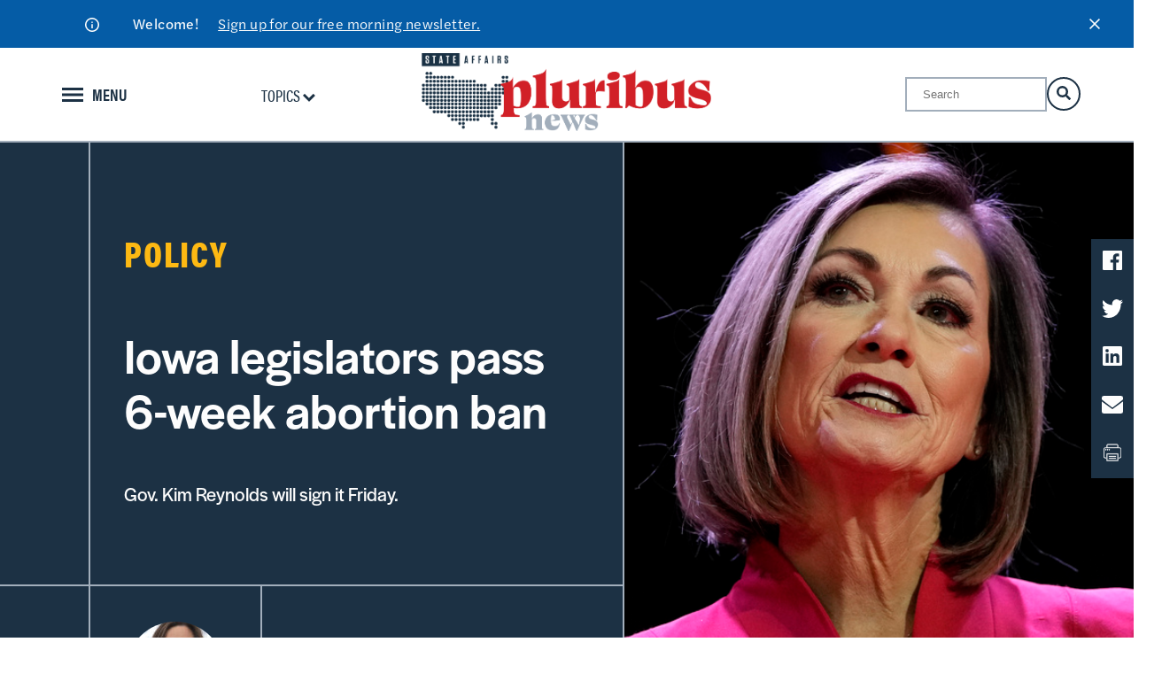

--- FILE ---
content_type: text/html; charset=UTF-8
request_url: https://pluribusnews.com/news-and-events/iowa-legislators-pass-6-week-abortion-ban/
body_size: 13477
content:
<!doctype html>
<!--[if lt IE 9]><html class="no-js no-svg ie lt-ie9 lt-ie8 lt-ie7" lang="en-US"> <![endif]-->
<!--[if IE 9]><html class="no-js no-svg ie ie9 lt-ie9 lt-ie8" lang="en-US"> <![endif]-->
<!--[if gt IE 9]><!-->
	<html
	class="no-js no-svg" lang="en-US" style="visibility:hidden;"> <!--<![endif]-->
			<head>
			<title>Iowa legislators pass 6-week abortion ban &#8211; Pluribus News</title>
<meta name='robots' content='max-image-preview:large' />
<link rel='dns-prefetch' href='//cdn.broadstreetads.com' />
<link rel='dns-prefetch' href='//ajax.googleapis.com' />
<script>
window._wpemojiSettings = {"baseUrl":"https:\/\/s.w.org\/images\/core\/emoji\/15.0.3\/72x72\/","ext":".png","svgUrl":"https:\/\/s.w.org\/images\/core\/emoji\/15.0.3\/svg\/","svgExt":".svg","source":{"concatemoji":"https:\/\/pluribusnews.com\/wp-includes\/js\/wp-emoji-release.min.js?ver=6.6.2"}};
/*! This file is auto-generated */
!function(i,n){var o,s,e;function c(e){try{var t={supportTests:e,timestamp:(new Date).valueOf()};sessionStorage.setItem(o,JSON.stringify(t))}catch(e){}}function p(e,t,n){e.clearRect(0,0,e.canvas.width,e.canvas.height),e.fillText(t,0,0);var t=new Uint32Array(e.getImageData(0,0,e.canvas.width,e.canvas.height).data),r=(e.clearRect(0,0,e.canvas.width,e.canvas.height),e.fillText(n,0,0),new Uint32Array(e.getImageData(0,0,e.canvas.width,e.canvas.height).data));return t.every(function(e,t){return e===r[t]})}function u(e,t,n){switch(t){case"flag":return n(e,"\ud83c\udff3\ufe0f\u200d\u26a7\ufe0f","\ud83c\udff3\ufe0f\u200b\u26a7\ufe0f")?!1:!n(e,"\ud83c\uddfa\ud83c\uddf3","\ud83c\uddfa\u200b\ud83c\uddf3")&&!n(e,"\ud83c\udff4\udb40\udc67\udb40\udc62\udb40\udc65\udb40\udc6e\udb40\udc67\udb40\udc7f","\ud83c\udff4\u200b\udb40\udc67\u200b\udb40\udc62\u200b\udb40\udc65\u200b\udb40\udc6e\u200b\udb40\udc67\u200b\udb40\udc7f");case"emoji":return!n(e,"\ud83d\udc26\u200d\u2b1b","\ud83d\udc26\u200b\u2b1b")}return!1}function f(e,t,n){var r="undefined"!=typeof WorkerGlobalScope&&self instanceof WorkerGlobalScope?new OffscreenCanvas(300,150):i.createElement("canvas"),a=r.getContext("2d",{willReadFrequently:!0}),o=(a.textBaseline="top",a.font="600 32px Arial",{});return e.forEach(function(e){o[e]=t(a,e,n)}),o}function t(e){var t=i.createElement("script");t.src=e,t.defer=!0,i.head.appendChild(t)}"undefined"!=typeof Promise&&(o="wpEmojiSettingsSupports",s=["flag","emoji"],n.supports={everything:!0,everythingExceptFlag:!0},e=new Promise(function(e){i.addEventListener("DOMContentLoaded",e,{once:!0})}),new Promise(function(t){var n=function(){try{var e=JSON.parse(sessionStorage.getItem(o));if("object"==typeof e&&"number"==typeof e.timestamp&&(new Date).valueOf()<e.timestamp+604800&&"object"==typeof e.supportTests)return e.supportTests}catch(e){}return null}();if(!n){if("undefined"!=typeof Worker&&"undefined"!=typeof OffscreenCanvas&&"undefined"!=typeof URL&&URL.createObjectURL&&"undefined"!=typeof Blob)try{var e="postMessage("+f.toString()+"("+[JSON.stringify(s),u.toString(),p.toString()].join(",")+"));",r=new Blob([e],{type:"text/javascript"}),a=new Worker(URL.createObjectURL(r),{name:"wpTestEmojiSupports"});return void(a.onmessage=function(e){c(n=e.data),a.terminate(),t(n)})}catch(e){}c(n=f(s,u,p))}t(n)}).then(function(e){for(var t in e)n.supports[t]=e[t],n.supports.everything=n.supports.everything&&n.supports[t],"flag"!==t&&(n.supports.everythingExceptFlag=n.supports.everythingExceptFlag&&n.supports[t]);n.supports.everythingExceptFlag=n.supports.everythingExceptFlag&&!n.supports.flag,n.DOMReady=!1,n.readyCallback=function(){n.DOMReady=!0}}).then(function(){return e}).then(function(){var e;n.supports.everything||(n.readyCallback(),(e=n.source||{}).concatemoji?t(e.concatemoji):e.wpemoji&&e.twemoji&&(t(e.twemoji),t(e.wpemoji)))}))}((window,document),window._wpemojiSettings);
</script>
<style id='wp-emoji-styles-inline-css'>

	img.wp-smiley, img.emoji {
		display: inline !important;
		border: none !important;
		box-shadow: none !important;
		height: 1em !important;
		width: 1em !important;
		margin: 0 0.07em !important;
		vertical-align: -0.1em !important;
		background: none !important;
		padding: 0 !important;
	}
</style>
<link rel='stylesheet' id='wp-block-library-css' href='https://pluribusnews.com/wp-includes/css/dist/block-library/style.min.css?ver=6.6.2' media='all' />
<style id='classic-theme-styles-inline-css'>
/*! This file is auto-generated */
.wp-block-button__link{color:#fff;background-color:#32373c;border-radius:9999px;box-shadow:none;text-decoration:none;padding:calc(.667em + 2px) calc(1.333em + 2px);font-size:1.125em}.wp-block-file__button{background:#32373c;color:#fff;text-decoration:none}
</style>
<style id='global-styles-inline-css'>
:root{--wp--preset--aspect-ratio--square: 1;--wp--preset--aspect-ratio--4-3: 4/3;--wp--preset--aspect-ratio--3-4: 3/4;--wp--preset--aspect-ratio--3-2: 3/2;--wp--preset--aspect-ratio--2-3: 2/3;--wp--preset--aspect-ratio--16-9: 16/9;--wp--preset--aspect-ratio--9-16: 9/16;--wp--preset--color--black: #000000;--wp--preset--color--cyan-bluish-gray: #abb8c3;--wp--preset--color--white: #ffffff;--wp--preset--color--pale-pink: #f78da7;--wp--preset--color--vivid-red: #cf2e2e;--wp--preset--color--luminous-vivid-orange: #ff6900;--wp--preset--color--luminous-vivid-amber: #fcb900;--wp--preset--color--light-green-cyan: #7bdcb5;--wp--preset--color--vivid-green-cyan: #00d084;--wp--preset--color--pale-cyan-blue: #8ed1fc;--wp--preset--color--vivid-cyan-blue: #0693e3;--wp--preset--color--vivid-purple: #9b51e0;--wp--preset--gradient--vivid-cyan-blue-to-vivid-purple: linear-gradient(135deg,rgba(6,147,227,1) 0%,rgb(155,81,224) 100%);--wp--preset--gradient--light-green-cyan-to-vivid-green-cyan: linear-gradient(135deg,rgb(122,220,180) 0%,rgb(0,208,130) 100%);--wp--preset--gradient--luminous-vivid-amber-to-luminous-vivid-orange: linear-gradient(135deg,rgba(252,185,0,1) 0%,rgba(255,105,0,1) 100%);--wp--preset--gradient--luminous-vivid-orange-to-vivid-red: linear-gradient(135deg,rgba(255,105,0,1) 0%,rgb(207,46,46) 100%);--wp--preset--gradient--very-light-gray-to-cyan-bluish-gray: linear-gradient(135deg,rgb(238,238,238) 0%,rgb(169,184,195) 100%);--wp--preset--gradient--cool-to-warm-spectrum: linear-gradient(135deg,rgb(74,234,220) 0%,rgb(151,120,209) 20%,rgb(207,42,186) 40%,rgb(238,44,130) 60%,rgb(251,105,98) 80%,rgb(254,248,76) 100%);--wp--preset--gradient--blush-light-purple: linear-gradient(135deg,rgb(255,206,236) 0%,rgb(152,150,240) 100%);--wp--preset--gradient--blush-bordeaux: linear-gradient(135deg,rgb(254,205,165) 0%,rgb(254,45,45) 50%,rgb(107,0,62) 100%);--wp--preset--gradient--luminous-dusk: linear-gradient(135deg,rgb(255,203,112) 0%,rgb(199,81,192) 50%,rgb(65,88,208) 100%);--wp--preset--gradient--pale-ocean: linear-gradient(135deg,rgb(255,245,203) 0%,rgb(182,227,212) 50%,rgb(51,167,181) 100%);--wp--preset--gradient--electric-grass: linear-gradient(135deg,rgb(202,248,128) 0%,rgb(113,206,126) 100%);--wp--preset--gradient--midnight: linear-gradient(135deg,rgb(2,3,129) 0%,rgb(40,116,252) 100%);--wp--preset--font-size--small: 13px;--wp--preset--font-size--medium: 20px;--wp--preset--font-size--large: 36px;--wp--preset--font-size--x-large: 42px;--wp--preset--spacing--20: 0.44rem;--wp--preset--spacing--30: 0.67rem;--wp--preset--spacing--40: 1rem;--wp--preset--spacing--50: 1.5rem;--wp--preset--spacing--60: 2.25rem;--wp--preset--spacing--70: 3.38rem;--wp--preset--spacing--80: 5.06rem;--wp--preset--shadow--natural: 6px 6px 9px rgba(0, 0, 0, 0.2);--wp--preset--shadow--deep: 12px 12px 50px rgba(0, 0, 0, 0.4);--wp--preset--shadow--sharp: 6px 6px 0px rgba(0, 0, 0, 0.2);--wp--preset--shadow--outlined: 6px 6px 0px -3px rgba(255, 255, 255, 1), 6px 6px rgba(0, 0, 0, 1);--wp--preset--shadow--crisp: 6px 6px 0px rgba(0, 0, 0, 1);}:where(.is-layout-flex){gap: 0.5em;}:where(.is-layout-grid){gap: 0.5em;}body .is-layout-flex{display: flex;}.is-layout-flex{flex-wrap: wrap;align-items: center;}.is-layout-flex > :is(*, div){margin: 0;}body .is-layout-grid{display: grid;}.is-layout-grid > :is(*, div){margin: 0;}:where(.wp-block-columns.is-layout-flex){gap: 2em;}:where(.wp-block-columns.is-layout-grid){gap: 2em;}:where(.wp-block-post-template.is-layout-flex){gap: 1.25em;}:where(.wp-block-post-template.is-layout-grid){gap: 1.25em;}.has-black-color{color: var(--wp--preset--color--black) !important;}.has-cyan-bluish-gray-color{color: var(--wp--preset--color--cyan-bluish-gray) !important;}.has-white-color{color: var(--wp--preset--color--white) !important;}.has-pale-pink-color{color: var(--wp--preset--color--pale-pink) !important;}.has-vivid-red-color{color: var(--wp--preset--color--vivid-red) !important;}.has-luminous-vivid-orange-color{color: var(--wp--preset--color--luminous-vivid-orange) !important;}.has-luminous-vivid-amber-color{color: var(--wp--preset--color--luminous-vivid-amber) !important;}.has-light-green-cyan-color{color: var(--wp--preset--color--light-green-cyan) !important;}.has-vivid-green-cyan-color{color: var(--wp--preset--color--vivid-green-cyan) !important;}.has-pale-cyan-blue-color{color: var(--wp--preset--color--pale-cyan-blue) !important;}.has-vivid-cyan-blue-color{color: var(--wp--preset--color--vivid-cyan-blue) !important;}.has-vivid-purple-color{color: var(--wp--preset--color--vivid-purple) !important;}.has-black-background-color{background-color: var(--wp--preset--color--black) !important;}.has-cyan-bluish-gray-background-color{background-color: var(--wp--preset--color--cyan-bluish-gray) !important;}.has-white-background-color{background-color: var(--wp--preset--color--white) !important;}.has-pale-pink-background-color{background-color: var(--wp--preset--color--pale-pink) !important;}.has-vivid-red-background-color{background-color: var(--wp--preset--color--vivid-red) !important;}.has-luminous-vivid-orange-background-color{background-color: var(--wp--preset--color--luminous-vivid-orange) !important;}.has-luminous-vivid-amber-background-color{background-color: var(--wp--preset--color--luminous-vivid-amber) !important;}.has-light-green-cyan-background-color{background-color: var(--wp--preset--color--light-green-cyan) !important;}.has-vivid-green-cyan-background-color{background-color: var(--wp--preset--color--vivid-green-cyan) !important;}.has-pale-cyan-blue-background-color{background-color: var(--wp--preset--color--pale-cyan-blue) !important;}.has-vivid-cyan-blue-background-color{background-color: var(--wp--preset--color--vivid-cyan-blue) !important;}.has-vivid-purple-background-color{background-color: var(--wp--preset--color--vivid-purple) !important;}.has-black-border-color{border-color: var(--wp--preset--color--black) !important;}.has-cyan-bluish-gray-border-color{border-color: var(--wp--preset--color--cyan-bluish-gray) !important;}.has-white-border-color{border-color: var(--wp--preset--color--white) !important;}.has-pale-pink-border-color{border-color: var(--wp--preset--color--pale-pink) !important;}.has-vivid-red-border-color{border-color: var(--wp--preset--color--vivid-red) !important;}.has-luminous-vivid-orange-border-color{border-color: var(--wp--preset--color--luminous-vivid-orange) !important;}.has-luminous-vivid-amber-border-color{border-color: var(--wp--preset--color--luminous-vivid-amber) !important;}.has-light-green-cyan-border-color{border-color: var(--wp--preset--color--light-green-cyan) !important;}.has-vivid-green-cyan-border-color{border-color: var(--wp--preset--color--vivid-green-cyan) !important;}.has-pale-cyan-blue-border-color{border-color: var(--wp--preset--color--pale-cyan-blue) !important;}.has-vivid-cyan-blue-border-color{border-color: var(--wp--preset--color--vivid-cyan-blue) !important;}.has-vivid-purple-border-color{border-color: var(--wp--preset--color--vivid-purple) !important;}.has-vivid-cyan-blue-to-vivid-purple-gradient-background{background: var(--wp--preset--gradient--vivid-cyan-blue-to-vivid-purple) !important;}.has-light-green-cyan-to-vivid-green-cyan-gradient-background{background: var(--wp--preset--gradient--light-green-cyan-to-vivid-green-cyan) !important;}.has-luminous-vivid-amber-to-luminous-vivid-orange-gradient-background{background: var(--wp--preset--gradient--luminous-vivid-amber-to-luminous-vivid-orange) !important;}.has-luminous-vivid-orange-to-vivid-red-gradient-background{background: var(--wp--preset--gradient--luminous-vivid-orange-to-vivid-red) !important;}.has-very-light-gray-to-cyan-bluish-gray-gradient-background{background: var(--wp--preset--gradient--very-light-gray-to-cyan-bluish-gray) !important;}.has-cool-to-warm-spectrum-gradient-background{background: var(--wp--preset--gradient--cool-to-warm-spectrum) !important;}.has-blush-light-purple-gradient-background{background: var(--wp--preset--gradient--blush-light-purple) !important;}.has-blush-bordeaux-gradient-background{background: var(--wp--preset--gradient--blush-bordeaux) !important;}.has-luminous-dusk-gradient-background{background: var(--wp--preset--gradient--luminous-dusk) !important;}.has-pale-ocean-gradient-background{background: var(--wp--preset--gradient--pale-ocean) !important;}.has-electric-grass-gradient-background{background: var(--wp--preset--gradient--electric-grass) !important;}.has-midnight-gradient-background{background: var(--wp--preset--gradient--midnight) !important;}.has-small-font-size{font-size: var(--wp--preset--font-size--small) !important;}.has-medium-font-size{font-size: var(--wp--preset--font-size--medium) !important;}.has-large-font-size{font-size: var(--wp--preset--font-size--large) !important;}.has-x-large-font-size{font-size: var(--wp--preset--font-size--x-large) !important;}
:where(.wp-block-post-template.is-layout-flex){gap: 1.25em;}:where(.wp-block-post-template.is-layout-grid){gap: 1.25em;}
:where(.wp-block-columns.is-layout-flex){gap: 2em;}:where(.wp-block-columns.is-layout-grid){gap: 2em;}
:root :where(.wp-block-pullquote){font-size: 1.5em;line-height: 1.6;}
</style>
<script data-cfasync='false' src="//cdn.broadstreetads.com/init-2.min.js?v=1.46.7&amp;ver=6.6.2" id="broadstreet-init-js"></script>
<link rel="https://api.w.org/" href="https://pluribusnews.com/wp-json/" /><link rel="alternate" title="JSON" type="application/json" href="https://pluribusnews.com/wp-json/wp/v2/news-and-events/2827" /><link rel="EditURI" type="application/rsd+xml" title="RSD" href="https://pluribusnews.com/xmlrpc.php?rsd" />
<meta name="generator" content="WordPress 6.6.2" />
<link rel="canonical" href="https://pluribusnews.com/news-and-events/iowa-legislators-pass-6-week-abortion-ban/" />
<link rel='shortlink' href='https://pluribusnews.com/?p=2827' />
<link rel="alternate" title="oEmbed (JSON)" type="application/json+oembed" href="https://pluribusnews.com/wp-json/oembed/1.0/embed?url=https%3A%2F%2Fpluribusnews.com%2Fnews-and-events%2Fiowa-legislators-pass-6-week-abortion-ban%2F" />
<link rel="alternate" title="oEmbed (XML)" type="text/xml+oembed" href="https://pluribusnews.com/wp-json/oembed/1.0/embed?url=https%3A%2F%2Fpluribusnews.com%2Fnews-and-events%2Fiowa-legislators-pass-6-week-abortion-ban%2F&#038;format=xml" />
<script type="text/javascript">
  (function(c) {
    var script = document.createElement("script");
    script.src = "https://js.memberful.com/embed.js";
    script.onload = function() { Memberful.setup(c) };
    document.head.appendChild(script);
  })({
    site: ["https:\/\/pluribusnews.memberful.com"]  });
</script>

			
	<!-- <link rel="preload" href="https://pluribusnews.com/wp-content/themes/pluribus-wp/dist/css/main.css?v=1765898210" as="style" onload="this.onload=null;this.rel='stylesheet'"> -->
	<link rel="stylesheet" href="https://pluribusnews.com/wp-content/themes/pluribus-wp/dist/css/main.css?v=1765898210" media="print" onload="this.media='all'; this.onload=null;">	<noscript><link rel="stylesheet" href="https://pluribusnews.com/wp-content/themes/pluribus-wp/dist/css/main.css?v=1765898210"></noscript>
	
			<!-- Facebook Domain Validation -->
<meta name="facebook-domain-verification" content="cgxpx6odnj0i2co9ztn1ga7dvy0wh1" />

<!-- Google Tag Manager -->
<script>(function(w,d,s,l,i){w[l]=w[l]||[];w[l].push({'gtm.start':
new Date().getTime(),event:'gtm.js'});var f=d.getElementsByTagName(s)[0],
j=d.createElement(s),dl=l!='dataLayer'?'&l='+l:'';j.async=true;j.src=
' https://www.googletagmanager.com/gtm.js?id='+i+dl;f.parentNode.insertBefore(j,f);
})(window,document,'script','dataLayer','GTM-PZRFF28');</script>
<!-- End Google Tag Manager -->

<!-- Google tag (gtag.js) -->
<script async src="https://www.googletagmanager.com/gtag/js?id=G-SPJQKJ2T4F"></script>
<script>
  window.dataLayer = window.dataLayer || [];
  function gtag(){dataLayer.push(arguments);}
  gtag('js', new Date());
  gtag('config', 'G-SPJQKJ2T4F');
</script>

<!-- Twitter conversion tracking base code -->
<script>
!function(e,t,n,s,u,a){e.twq||(s=e.twq=function(){s.exe?s.exe.apply(s,arguments):s.queue.push(arguments);
},s.version='1.1',s.queue=[],u=t.createElement(n),u.async=!0,u.src='https://static.ads-twitter.com/uwt.js',
a=t.getElementsByTagName(n)[0],a.parentNode.insertBefore(u,a))}(window,document,'script');
twq('config','ocf0w');
</script>
<!-- End Twitter conversion tracking base code -->

<!-- Meta Pixel Code -->
<script>
!function(f,b,e,v,n,t,s)
{if(f.fbq)return;n=f.fbq=function(){n.callMethod?
n.callMethod.apply(n,arguments):n.queue.push(arguments)};
if(!f._fbq)f._fbq=n;n.push=n;n.loaded=!0;n.version='2.0';
n.queue=[];t=b.createElement(e);t.async=!0;
t.src=v;s=b.getElementsByTagName(e)[0];
s.parentNode.insertBefore(t,s)}(window, document,'script',
'https://connect.facebook.net/en_US/fbevents.js');
fbq('init', '5393249914135129');
fbq('track', 'PageView');
</script>
<noscript><img height="1" width="1" style="display:none"
src="https://www.facebook.com/tr?id=5393249914135129&ev=PageView&noscript=1"
/></noscript>
<!-- End Meta Pixel Code -->

<script async src="https://www.googletagmanager.com/gtag/js?id=AW-11389429087"></script>
<script>
window.dataLayer = window.dataLayer || [];
function gtag(){dataLayer.push(arguments);}
gtag('js', new Date());
gtag('config', 'AW-11389429087');
</script>


			<meta http-equiv="X-UA-Compatible" content="IE=edge">
			<meta name="viewport" content="width=device-width, initial-scale=1, maximum-scale=1">

			<link rel="icon" type="image/x-icon" href="https://pluribusnews.com/wp-content/themes/pluribus-wp/images/favicons/favicon.ico">
			<link rel="apple-touch-icon" sizes="180x180" href="https://pluribusnews.com/wp-content/themes/pluribus-wp/images/favicons/apple-touch-icon.png">
			<link rel="icon" type="image/png" sizes="32x32" href="https://pluribusnews.com/wp-content/themes/pluribus-wp/images/favicons/favicon-32x32.png">
			<link rel="icon" type="image/png" sizes="16x16" href="https://pluribusnews.com/wp-content/themes/pluribus-wp/images/favicons/favicon-16x16.png">
			<link rel="manifest" href="https://pluribusnews.com/wp-content/themes/pluribus-wp/site.webmanifest">
			<link rel="stylesheet" href="https://use.typekit.net/udz5lpx.css">

						<link rel="stylesheet" href="https://fonts.googleapis.com/css2?family=Material+Symbols+Outlined:opsz,wght,FILL,GRAD@48,400,0,0" />

			<script src="https://cdn.jsdelivr.net/npm/typed.js@2.0.12"></script>

			<script src="https://cdnjs.cloudflare.com/ajax/libs/gsap/3.10.4/gsap.min.js"></script>
			<script src="https://cdnjs.cloudflare.com/ajax/libs/gsap/3.10.4/ScrollTrigger.min.js"></script>

		</head>
	
	<body class="news-and-events-template-default single single-news-and-events postid-2827" data-template="base.twig">

		<!-- Google Tag Manager (noscript) -->
<noscript><iframe src=" https://www.googletagmanager.com/ns.html?id=GTM-PZRFF28"
height="0" width="0" style="display:none;visibility:hidden"></iframe></noscript>
<!-- End Google Tag Manager (noscript) -->

				<script>0</script>
		<div class="heavy-background"></div>
		
		
		<a class="visually-hidden-focusable" href="#content">Skip to content</a>

		
						
<header id="header" class="internal">
	
			<div class="alert announcement">
					<i class="announcement"></i>
					<span class="alert__title">Welcome! </span>
					<span class="alert__message"> <a target="_self" href="https://pluribusnews.com/sign-up/">Sign up for our free morning newsletter.</a></span>
					<a href="#" class="alert__close"><img src="/wp-content/themes/pluribus-wp/images/icons/icon-close.svg"></a>
			</div>
	<div class="header-placeholder">
		<div class="header-wrapper l-container">
			<div id="header-inner">
				<div class='header-inner-content'>
					<div class='menu-button'>
						<button type="button" class="menu-main-toggle" aria-label="Expand the main menu navigation">
							<div class="icon hamburger-menu">
								<div class="bar one"></div>
								<div class="bar two"></div>
								<div class="bar three"></div>
							</div>
							<span class='desktop-only'>MENU</span>
						</button>
													<div class='internal-page__topics desktop-only'>
								<a href="#" class="view-topics">Topics
									<svg xmlns="http://www.w3.org/2000/svg" width="13.978" height="13.978" viewBox="0 0 13.978 13.978">
  <g id="Hover_Arrow" data-name="Hover Arrow" transform="translate(27.766 5.928) rotate(135)">
    <path id="Trazado_30462" data-name="Trazado 30462" d="M10.5,10.5h8.384v8.384" transform="translate(0 0)" fill="none" stroke="#1c3144" stroke-width="3"/>
  </g>
</svg>
</a>
								<ul class='internal-page__topics-items'>
																			<li class="menu-item">
											<a href="https://pluribusnews.com/issues/policy/">
												Policy
												<span><svg xmlns="http://www.w3.org/2000/svg" width="18.121" height="18.121" viewBox="0 0 18.121 18.121">
  <g id="Icon_feather-arrow-left" data-name="Icon feather-arrow-left" transform="translate(0 1.061)">
    <g id="Icon_feather-arrow-left-2" data-name="Icon feather-arrow-left" transform="translate(23.5 23.5) rotate(180)">
      <path id="Trazado_30447" data-name="Trazado 30447" d="M23.5,18H7.5" transform="translate(0 -2.5)" fill="none" stroke="#fdb913" stroke-linejoin="round" stroke-width="3"/>
      <path id="Trazado_30448" data-name="Trazado 30448" d="M15.5,23.5l-8-8,8-8" fill="none" stroke="#fdb913" stroke-width="3"/>
    </g>
  </g>
</svg>
</span>
											</a>
										</li>
																			<li class="menu-item">
											<a href="https://pluribusnews.com/issues/politics/">
												Politics
												<span><svg xmlns="http://www.w3.org/2000/svg" width="18.121" height="18.121" viewBox="0 0 18.121 18.121">
  <g id="Icon_feather-arrow-left" data-name="Icon feather-arrow-left" transform="translate(0 1.061)">
    <g id="Icon_feather-arrow-left-2" data-name="Icon feather-arrow-left" transform="translate(23.5 23.5) rotate(180)">
      <path id="Trazado_30447" data-name="Trazado 30447" d="M23.5,18H7.5" transform="translate(0 -2.5)" fill="none" stroke="#fdb913" stroke-linejoin="round" stroke-width="3"/>
      <path id="Trazado_30448" data-name="Trazado 30448" d="M15.5,23.5l-8-8,8-8" fill="none" stroke="#fdb913" stroke-width="3"/>
    </g>
  </g>
</svg>
</span>
											</a>
										</li>
																			<li class="menu-item">
											<a href="https://pluribusnews.com/issues/economy/">
												Economy
												<span><svg xmlns="http://www.w3.org/2000/svg" width="18.121" height="18.121" viewBox="0 0 18.121 18.121">
  <g id="Icon_feather-arrow-left" data-name="Icon feather-arrow-left" transform="translate(0 1.061)">
    <g id="Icon_feather-arrow-left-2" data-name="Icon feather-arrow-left" transform="translate(23.5 23.5) rotate(180)">
      <path id="Trazado_30447" data-name="Trazado 30447" d="M23.5,18H7.5" transform="translate(0 -2.5)" fill="none" stroke="#fdb913" stroke-linejoin="round" stroke-width="3"/>
      <path id="Trazado_30448" data-name="Trazado 30448" d="M15.5,23.5l-8-8,8-8" fill="none" stroke="#fdb913" stroke-width="3"/>
    </g>
  </g>
</svg>
</span>
											</a>
										</li>
																			<li class="menu-item">
											<a href="https://pluribusnews.com/issues/disruption/">
												Disruption
												<span><svg xmlns="http://www.w3.org/2000/svg" width="18.121" height="18.121" viewBox="0 0 18.121 18.121">
  <g id="Icon_feather-arrow-left" data-name="Icon feather-arrow-left" transform="translate(0 1.061)">
    <g id="Icon_feather-arrow-left-2" data-name="Icon feather-arrow-left" transform="translate(23.5 23.5) rotate(180)">
      <path id="Trazado_30447" data-name="Trazado 30447" d="M23.5,18H7.5" transform="translate(0 -2.5)" fill="none" stroke="#fdb913" stroke-linejoin="round" stroke-width="3"/>
      <path id="Trazado_30448" data-name="Trazado 30448" d="M15.5,23.5l-8-8,8-8" fill="none" stroke="#fdb913" stroke-width="3"/>
    </g>
  </g>
</svg>
</span>
											</a>
										</li>
																			<li class="menu-item">
											<a href="https://pluribusnews.com/issues/health-care/">
												Health Care
												<span><svg xmlns="http://www.w3.org/2000/svg" width="18.121" height="18.121" viewBox="0 0 18.121 18.121">
  <g id="Icon_feather-arrow-left" data-name="Icon feather-arrow-left" transform="translate(0 1.061)">
    <g id="Icon_feather-arrow-left-2" data-name="Icon feather-arrow-left" transform="translate(23.5 23.5) rotate(180)">
      <path id="Trazado_30447" data-name="Trazado 30447" d="M23.5,18H7.5" transform="translate(0 -2.5)" fill="none" stroke="#fdb913" stroke-linejoin="round" stroke-width="3"/>
      <path id="Trazado_30448" data-name="Trazado 30448" d="M15.5,23.5l-8-8,8-8" fill="none" stroke="#fdb913" stroke-width="3"/>
    </g>
  </g>
</svg>
</span>
											</a>
										</li>
																			<li class="menu-item">
											<a href="https://pluribusnews.com/issues/transportation/">
												Transportation
												<span><svg xmlns="http://www.w3.org/2000/svg" width="18.121" height="18.121" viewBox="0 0 18.121 18.121">
  <g id="Icon_feather-arrow-left" data-name="Icon feather-arrow-left" transform="translate(0 1.061)">
    <g id="Icon_feather-arrow-left-2" data-name="Icon feather-arrow-left" transform="translate(23.5 23.5) rotate(180)">
      <path id="Trazado_30447" data-name="Trazado 30447" d="M23.5,18H7.5" transform="translate(0 -2.5)" fill="none" stroke="#fdb913" stroke-linejoin="round" stroke-width="3"/>
      <path id="Trazado_30448" data-name="Trazado 30448" d="M15.5,23.5l-8-8,8-8" fill="none" stroke="#fdb913" stroke-width="3"/>
    </g>
  </g>
</svg>
</span>
											</a>
										</li>
																			<li class="menu-item">
											<a href="https://pluribusnews.com/issues/energy/">
												Energy
												<span><svg xmlns="http://www.w3.org/2000/svg" width="18.121" height="18.121" viewBox="0 0 18.121 18.121">
  <g id="Icon_feather-arrow-left" data-name="Icon feather-arrow-left" transform="translate(0 1.061)">
    <g id="Icon_feather-arrow-left-2" data-name="Icon feather-arrow-left" transform="translate(23.5 23.5) rotate(180)">
      <path id="Trazado_30447" data-name="Trazado 30447" d="M23.5,18H7.5" transform="translate(0 -2.5)" fill="none" stroke="#fdb913" stroke-linejoin="round" stroke-width="3"/>
      <path id="Trazado_30448" data-name="Trazado 30448" d="M15.5,23.5l-8-8,8-8" fill="none" stroke="#fdb913" stroke-width="3"/>
    </g>
  </g>
</svg>
</span>
											</a>
										</li>
																			<li class="menu-item">
											<a href="https://pluribusnews.com/issues/environment/">
												Environment
												<span><svg xmlns="http://www.w3.org/2000/svg" width="18.121" height="18.121" viewBox="0 0 18.121 18.121">
  <g id="Icon_feather-arrow-left" data-name="Icon feather-arrow-left" transform="translate(0 1.061)">
    <g id="Icon_feather-arrow-left-2" data-name="Icon feather-arrow-left" transform="translate(23.5 23.5) rotate(180)">
      <path id="Trazado_30447" data-name="Trazado 30447" d="M23.5,18H7.5" transform="translate(0 -2.5)" fill="none" stroke="#fdb913" stroke-linejoin="round" stroke-width="3"/>
      <path id="Trazado_30448" data-name="Trazado 30448" d="M15.5,23.5l-8-8,8-8" fill="none" stroke="#fdb913" stroke-width="3"/>
    </g>
  </g>
</svg>
</span>
											</a>
										</li>
																			<li class="menu-item">
											<a href="https://pluribusnews.com/issues/taxes/">
												Taxes
												<span><svg xmlns="http://www.w3.org/2000/svg" width="18.121" height="18.121" viewBox="0 0 18.121 18.121">
  <g id="Icon_feather-arrow-left" data-name="Icon feather-arrow-left" transform="translate(0 1.061)">
    <g id="Icon_feather-arrow-left-2" data-name="Icon feather-arrow-left" transform="translate(23.5 23.5) rotate(180)">
      <path id="Trazado_30447" data-name="Trazado 30447" d="M23.5,18H7.5" transform="translate(0 -2.5)" fill="none" stroke="#fdb913" stroke-linejoin="round" stroke-width="3"/>
      <path id="Trazado_30448" data-name="Trazado 30448" d="M15.5,23.5l-8-8,8-8" fill="none" stroke="#fdb913" stroke-width="3"/>
    </g>
  </g>
</svg>
</span>
											</a>
										</li>
																	</ul>
							</div>
											</div>
					<div
						class="sidebar menu-main-items">
												<!-- Main navigation may be omitted, if appropriate to the site -->
<div class="header--navigation">
	<div class="header--navigation__inner">
		<nav id="block-accessible-main-menu" role="navigation">
			<ul class="main-menu__list nav-menu nav">
				<li class="main-menu--item home-link">
					<a href='/'>
						<svg id="Home_Icon" data-name="Home Icon" xmlns="http://www.w3.org/2000/svg" width="20.785" height="18.857" viewBox="0 0 20.785 18.857">
  <path id="Home_Icon-2" data-name="Home Icon" d="M23.356,14.217,12.963,6.15,2.571,14.217V10.928L12.963,2.861l10.393,8.067Zm-2.6-.293v7.794h-5.2v-5.2h-5.2v5.2h-5.2V13.924l7.794-5.846Z" transform="translate(-2.571 -2.861)" fill="white"/>
</svg>

					</a>
				</li>
				<li class="utility-menu__mobile mobile-only">
					<a href='#'>
						<span>Topics</span>
						<div class='plus_icon'>
							<div class='vertical-line'></div>
							<div class='horizontal-line'></div>
						</div>
					</a>
					<ul class="utility-menu-navigation_mobile">
													<li class="menu-item">
								<a href="#">
									Policy
								</a>
							</li>
													<li class="menu-item">
								<a href="#">
									Politics
								</a>
							</li>
													<li class="menu-item">
								<a href="#">
									Economy
								</a>
							</li>
													<li class="menu-item">
								<a href="#">
									Disruption
								</a>
							</li>
													<li class="menu-item">
								<a href="#">
									Health Care
								</a>
							</li>
													<li class="menu-item">
								<a href="#">
									Transportation
								</a>
							</li>
													<li class="menu-item">
								<a href="#">
									Energy
								</a>
							</li>
													<li class="menu-item">
								<a href="#">
									Environment
								</a>
							</li>
													<li class="menu-item">
								<a href="#">
									Taxes
								</a>
							</li>
											</ul>
				</li>
				
										
				<li class="main-menu--item menu-item">
										<a class="main-menu__link" href="https://pluribusnews.com/news-and-events/" target="">
						All News
						<svg xmlns="http://www.w3.org/2000/svg" width="18.121" height="18.121" viewBox="0 0 18.121 18.121">
  <g id="Icon_feather-arrow-left" data-name="Icon feather-arrow-left" transform="translate(0 1.061)">
    <g id="Icon_feather-arrow-left-2" data-name="Icon feather-arrow-left" transform="translate(23.5 23.5) rotate(180)">
      <path id="Trazado_30447" data-name="Trazado 30447" d="M23.5,18H7.5" transform="translate(0 -2.5)" fill="none" stroke="#fdb913" stroke-linejoin="round" stroke-width="3"/>
      <path id="Trazado_30448" data-name="Trazado 30448" d="M15.5,23.5l-8-8,8-8" fill="none" stroke="#fdb913" stroke-width="3"/>
    </g>
  </g>
</svg>

					</a>
									</li>
				
										
				<li class="main-menu--item menu-item">
										<a class="main-menu__link" href="https://pluribusnews.com/news-and-events/?content-types_filter=73&order_by=latest" target="">
						Events
						<svg xmlns="http://www.w3.org/2000/svg" width="18.121" height="18.121" viewBox="0 0 18.121 18.121">
  <g id="Icon_feather-arrow-left" data-name="Icon feather-arrow-left" transform="translate(0 1.061)">
    <g id="Icon_feather-arrow-left-2" data-name="Icon feather-arrow-left" transform="translate(23.5 23.5) rotate(180)">
      <path id="Trazado_30447" data-name="Trazado 30447" d="M23.5,18H7.5" transform="translate(0 -2.5)" fill="none" stroke="#fdb913" stroke-linejoin="round" stroke-width="3"/>
      <path id="Trazado_30448" data-name="Trazado 30448" d="M15.5,23.5l-8-8,8-8" fill="none" stroke="#fdb913" stroke-width="3"/>
    </g>
  </g>
</svg>

					</a>
									</li>
				
										
				<li class="main-menu--item menu-item">
										<a class="main-menu__link" href="https://pluribusnews.com/about-pluribus-news/" target="">
						About Us
						<svg xmlns="http://www.w3.org/2000/svg" width="18.121" height="18.121" viewBox="0 0 18.121 18.121">
  <g id="Icon_feather-arrow-left" data-name="Icon feather-arrow-left" transform="translate(0 1.061)">
    <g id="Icon_feather-arrow-left-2" data-name="Icon feather-arrow-left" transform="translate(23.5 23.5) rotate(180)">
      <path id="Trazado_30447" data-name="Trazado 30447" d="M23.5,18H7.5" transform="translate(0 -2.5)" fill="none" stroke="#fdb913" stroke-linejoin="round" stroke-width="3"/>
      <path id="Trazado_30448" data-name="Trazado 30448" d="M15.5,23.5l-8-8,8-8" fill="none" stroke="#fdb913" stroke-width="3"/>
    </g>
  </g>
</svg>

					</a>
									</li>
				
										
				<li class="main-menu--item menu-item">
										<a class="main-menu__link" href="https://pluribusnews.com/job-opportunities-at-pluribus-news/" target="">
						Work With Us
						<svg xmlns="http://www.w3.org/2000/svg" width="18.121" height="18.121" viewBox="0 0 18.121 18.121">
  <g id="Icon_feather-arrow-left" data-name="Icon feather-arrow-left" transform="translate(0 1.061)">
    <g id="Icon_feather-arrow-left-2" data-name="Icon feather-arrow-left" transform="translate(23.5 23.5) rotate(180)">
      <path id="Trazado_30447" data-name="Trazado 30447" d="M23.5,18H7.5" transform="translate(0 -2.5)" fill="none" stroke="#fdb913" stroke-linejoin="round" stroke-width="3"/>
      <path id="Trazado_30448" data-name="Trazado 30448" d="M15.5,23.5l-8-8,8-8" fill="none" stroke="#fdb913" stroke-width="3"/>
    </g>
  </g>
</svg>

					</a>
									</li>
				
										
				<li class="main-menu--item menu-item">
										<a class="main-menu__link" href="https://pluribusnews.com/sign-up/" target="">
						Sign Up
						<svg xmlns="http://www.w3.org/2000/svg" width="18.121" height="18.121" viewBox="0 0 18.121 18.121">
  <g id="Icon_feather-arrow-left" data-name="Icon feather-arrow-left" transform="translate(0 1.061)">
    <g id="Icon_feather-arrow-left-2" data-name="Icon feather-arrow-left" transform="translate(23.5 23.5) rotate(180)">
      <path id="Trazado_30447" data-name="Trazado 30447" d="M23.5,18H7.5" transform="translate(0 -2.5)" fill="none" stroke="#fdb913" stroke-linejoin="round" stroke-width="3"/>
      <path id="Trazado_30448" data-name="Trazado 30448" d="M15.5,23.5l-8-8,8-8" fill="none" stroke="#fdb913" stroke-width="3"/>
    </g>
  </g>
</svg>

					</a>
									</li>
				
										
				<li class="main-menu--item menu-item">
										<a class="main-menu__link" href="https://pluribusnews.com/subscribe/" target="">
						Subscribe
						<svg xmlns="http://www.w3.org/2000/svg" width="18.121" height="18.121" viewBox="0 0 18.121 18.121">
  <g id="Icon_feather-arrow-left" data-name="Icon feather-arrow-left" transform="translate(0 1.061)">
    <g id="Icon_feather-arrow-left-2" data-name="Icon feather-arrow-left" transform="translate(23.5 23.5) rotate(180)">
      <path id="Trazado_30447" data-name="Trazado 30447" d="M23.5,18H7.5" transform="translate(0 -2.5)" fill="none" stroke="#fdb913" stroke-linejoin="round" stroke-width="3"/>
      <path id="Trazado_30448" data-name="Trazado 30448" d="M15.5,23.5l-8-8,8-8" fill="none" stroke="#fdb913" stroke-width="3"/>
    </g>
  </g>
</svg>

					</a>
									</li>
							</ul>
								</nav>

		
		
		<nav id="social-share-menu" class="">
			<ul id="social-share-menu--items" class="social-share-menu-navigation">
													<li class="menu-item">
						<a href="https://www.facebook.com/PluribusNews/" title="facebook">
							<svg xmlns="http://www.w3.org/2000/svg" width="22" height="22" viewBox="0 0 22 22">
  <path id="Trazado_8047" data-name="Trazado 8047" d="M22-11.787A1.217,1.217,0,0,0,20.782-13H1.213A1.216,1.216,0,0,0,0-11.787V7.787A1.216,1.216,0,0,0,1.213,9H11.741V.48H8.874V-2.84h2.868V-5.29a4,4,0,0,1,4.272-4.39,23.637,23.637,0,0,1,2.563.133v2.971H16.819c-1.38,0-1.645.653-1.645,1.616V-2.84h3.29L18.037.48H15.179V9h5.608A1.212,1.212,0,0,0,22,7.782Z" transform="translate(0 13)" fill="#fdfdfd"/>
</svg>

						</a>
					</li>
									<li class="menu-item">
						<a href="https://www.twitter.com/pluribusnews" title="twitter">
							<svg id="Grupo_18367" data-name="Grupo 18367" xmlns="http://www.w3.org/2000/svg" width="24" height="20.995" viewBox="0 0 24 20.995">
  <path id="Trazado_8048" data-name="Trazado 8048" d="M21.533-7.265A11.054,11.054,0,0,0,24-10a9.311,9.311,0,0,1-2.832.82A5.232,5.232,0,0,0,23.33-12.1a9.273,9.273,0,0,1-3.122,1.279A4.751,4.751,0,0,0,16.614-12.5,5.117,5.117,0,0,0,11.7-7.2a6.424,6.424,0,0,0,.122,1.214A13.679,13.679,0,0,1,1.675-11.53a5.571,5.571,0,0,0-.67,2.674A5.412,5.412,0,0,0,3.2-4.444,4.689,4.689,0,0,1,.975-5.116v.066A5.216,5.216,0,0,0,4.919.149a4.851,4.851,0,0,1-1.294.18A5.766,5.766,0,0,1,2.7.247a4.989,4.989,0,0,0,4.6,3.674A9.413,9.413,0,0,1,1.188,6.185,9.458,9.458,0,0,1,0,6.119,13.188,13.188,0,0,0,7.553,8.5C16.6,8.5,21.548.428,21.548-6.576,21.548-6.806,21.548-7.036,21.533-7.265Z" transform="translate(0 12.497)" fill="#fff"/>
</svg>

						</a>
					</li>
									<li class="menu-item">
						<a href="https://www.linkedin.com/company/cprmedia/" title="linkedin">
							<svg xmlns="http://www.w3.org/2000/svg" width="22" height="22" viewBox="0 0 22 22">
  <path id="Trazado_8049" data-name="Trazado 8049" d="M20.429-13H1.567A1.578,1.578,0,0,0,0-11.414V7.414A1.578,1.578,0,0,0,1.567,9H20.429A1.582,1.582,0,0,0,22,7.414V-11.414A1.582,1.582,0,0,0,20.429-13ZM6.649,5.857H3.388v-10.5H6.654v10.5ZM5.019-6.076A1.891,1.891,0,0,1,3.128-7.966,1.891,1.891,0,0,1,5.019-9.857,1.9,1.9,0,0,1,6.909-7.966,1.888,1.888,0,0,1,5.019-6.076ZM18.872,5.857H15.611V.75c0-1.218-.025-2.784-1.694-2.784-1.7,0-1.959,1.326-1.959,2.7v5.2H8.7v-10.5h3.128v1.434h.044A3.434,3.434,0,0,1,14.958-4.9c3.3,0,3.914,2.175,3.914,5Z" transform="translate(0 13)" fill="#fdfdfd"/>
</svg>

						</a>
					</li>
									<li class="menu-item">
						<a href="https://bsky.app/profile/pluribusnews.bsky.social" title="bluesky">
							<?xml version="1.0" standalone="no"?>
<!DOCTYPE svg PUBLIC "-//W3C//DTD SVG 20010904//EN"
 "http://www.w3.org/TR/2001/REC-SVG-20010904/DTD/svg10.dtd">
<svg version="1.0" xmlns="http://www.w3.org/2000/svg"
 width="2319.000000pt" height="2049.000000pt" viewBox="0 0 2319.000000 2049.000000"
 preserveAspectRatio="xMidYMid meet">

<g transform="translate(0.000000,2049.000000) scale(0.100000,-0.100000)"
fill="#fdfdfd" stroke="none">
<path d="M1808 20095 c-254 -35 -491 -124 -678 -256 -114 -80 -265 -237 -349
-363 -200 -300 -311 -652 -368 -1159 -23 -206 -23 -692 0 -1047 165 -2545 415
-5134 568 -5865 51 -249 163 -574 293 -855 547 -1182 1582 -1999 2984 -2354
861 -218 1787 -258 2811 -120 184 25 261 28 114 5 -136 -22 -460 -90 -693
-147 -1307 -317 -2285 -801 -2911 -1440 -234 -241 -387 -453 -514 -716 -145
-303 -209 -559 -222 -893 -28 -749 307 -1535 1004 -2351 253 -298 789 -812
1129 -1085 1051 -843 2007 -1183 2898 -1029 474 82 942 317 1366 685 123 107
382 372 489 500 509 610 959 1411 1364 2425 118 296 190 493 344 940 114 331
133 377 158 377 25 0 43 -45 170 -412 533 -1546 1038 -2538 1696 -3330 114
-137 452 -473 575 -573 419 -336 834 -534 1283 -612 905 -158 1920 215 2976
1095 331 275 815 746 1049 1020 603 705 928 1375 996 2054 51 509 -86 1038
-382 1482 -112 167 -185 256 -348 423 -624 638 -1603 1123 -2910 1440 -233 57
-557 125 -693 147 -43 6 -76 14 -73 16 2 3 87 -7 188 -21 742 -103 1467 -107
2148 -10 1385 196 2494 798 3202 1739 346 460 631 1080 738 1605 136 670 359
2883 520 5160 78 1110 85 1457 34 1850 -73 572 -246 983 -534 1270 -208 209
-466 339 -785 396 -123 22 -414 29 -572 15 -842 -79 -1911 -559 -2921 -1313
-1259 -940 -2742 -2520 -4133 -4403 -875 -1184 -1675 -2448 -2153 -3402 -36
-73 -68 -133 -70 -133 -2 0 -56 100 -119 223 -402 780 -930 1643 -1576 2572
-1577 2271 -3362 4216 -4828 5263 -854 609 -1787 1040 -2514 1161 -260 43
-551 53 -751 26z"/>
</g>
</svg>

						</a>
					</li>
							</ul>
		</nav>
	</div>
</div>

					</div>

					<div class="header-branding">
						<a href="https://pluribusnews.com" class="header-logo">
							<img src='/wp-content/themes/pluribus-wp/images/pluribus-navy-sa-2.svg' alt='Pluribus News' width="411" height="88"/>
						</a>
					</div>

											<div class='search-desktop desktop-only'>
							
 
 

<div class="archive-news-and-insights__search module--search-bar search-bar">
    <div class="l-module">
        <div class="module__inner">
            <div class="block-wrapper">
                <div class="search-bar__title visually-hidden-focusable">
                    <h3>Search</h3>
                </div>
                <form class='l-module' method="get" role="search" action="https://pluribusnews.com/news-and-events/">
                    <div class="search-bar__field">
                                                    
                            <input type="search" id="search-field" placeholder="Search" name="search" class="" value="">
                                                
                    </div>
                    <div class="search-bar__button">
                        <button type="submit"  class="button button__primary  button__primary--orange  button__mode--dark ">
                                                        <svg xmlns="http://www.w3.org/2000/svg" width="15.999" height="16.002" viewBox="0 0 15.999 16.002">
  <path id="Trazado_30371" data-name="Trazado 30371" d="M15.781-.166,12.666-3.281a.749.749,0,0,0-.531-.219h-.509A6.468,6.468,0,0,0,13-7.5,6.5,6.5,0,0,0,6.5-14,6.5,6.5,0,0,0,0-7.5,6.5,6.5,0,0,0,6.5-1a6.468,6.468,0,0,0,4-1.375v.509a.749.749,0,0,0,.219.531l3.116,3.116a.747.747,0,0,0,1.059,0L15.778.9A.754.754,0,0,0,15.781-.166ZM6.5-3.5a4,4,0,0,1-4-4,4,4,0,0,1,4-4,4,4,0,0,1,4,4A4,4,0,0,1,6.5-3.5Z" transform="translate(0 14)" fill="#1c3144"/>
</svg>

                        </button>
                    </div>
                 </form>
            </div>
        </div>
    </div>
</div>

						</div>
						<div class='search-mobile mobile-only'>
							
 
 

<div class="archive-news-and-insights__search module--search-bar search-bar">
    <div class="l-module">
        <div class="module__inner">
            <div class="block-wrapper">
                <div class="search-bar__title visually-hidden-focusable">
                    <h3>Search</h3>
                </div>
                <form class='l-module' method="get" role="search" action="https://pluribusnews.com/news-and-events/">
                    <div class="search-bar__field">
                                                    
                            <input type="search" id="search-field" placeholder="Search" name="search" class="" value="">
                                                
                    </div>
                    <div class="search-bar__button">
                        <button type="submit"  class="button button__primary  button__primary--orange  button__mode--dark ">
                                                        <svg xmlns="http://www.w3.org/2000/svg" width="15.999" height="16.002" viewBox="0 0 15.999 16.002">
  <path id="Trazado_30371" data-name="Trazado 30371" d="M15.781-.166,12.666-3.281a.749.749,0,0,0-.531-.219h-.509A6.468,6.468,0,0,0,13-7.5,6.5,6.5,0,0,0,6.5-14,6.5,6.5,0,0,0,0-7.5,6.5,6.5,0,0,0,6.5-1a6.468,6.468,0,0,0,4-1.375v.509a.749.749,0,0,0,.219.531l3.116,3.116a.747.747,0,0,0,1.059,0L15.778.9A.754.754,0,0,0,15.781-.166ZM6.5-3.5a4,4,0,0,1-4-4,4,4,0,0,1,4-4,4,4,0,0,1,4,4A4,4,0,0,1,6.5-3.5Z" transform="translate(0 14)" fill="#1c3144"/>
</svg>

                        </button>
                    </div>
                 </form>
            </div>
        </div>
    </div>
</div>

						</div>
					
					
				</div>
			</div>
					</div>
	</div>
</header>
		
				<section id="content" role="main" class="content-wrapper iowa-legislators-pass-6-week-abortion-ban">
			<div class="wrapper ">
				
	
			
				<section class="hero-block hero-article" id="block_80a1aa36b36d5be7c5c12dd8879e1024">
						
				<div class="col-info">
					<div class="info">
						<div class="hero-article__block__inner">
							<span class="tag">
							
																																																																																																												
																	Policy
								
														</span>
							<h1 class="title display-1-max">Iowa legislators pass 6-week abortion ban</h1>
							<div class="mobile-share">
								
<ul class="social-share">

	<li>
		<a href="https://www.facebook.com/sharer/sharer.php?u=https://pluribusnews.com/news-and-events/iowa-legislators-pass-6-week-abortion-ban/" target="_blank">
			<svg xmlns="http://www.w3.org/2000/svg" width="22" height="22" viewBox="0 0 22 22">
  <path id="Trazado_8047" data-name="Trazado 8047" d="M22-11.787A1.217,1.217,0,0,0,20.782-13H1.213A1.216,1.216,0,0,0,0-11.787V7.787A1.216,1.216,0,0,0,1.213,9H11.741V.48H8.874V-2.84h2.868V-5.29a4,4,0,0,1,4.272-4.39,23.637,23.637,0,0,1,2.563.133v2.971H16.819c-1.38,0-1.645.653-1.645,1.616V-2.84h3.29L18.037.48H15.179V9h5.608A1.212,1.212,0,0,0,22,7.782Z" transform="translate(0 13)" fill="#fdfdfd"/>
</svg>

		</a>
	</li>
	<li>
		<a href="https://twitter.com/intent/tweet?url=https://pluribusnews.com/news-and-events/iowa-legislators-pass-6-week-abortion-ban/&#038;text=%0A" target="_blank">
			<svg id="Grupo_18367" data-name="Grupo 18367" xmlns="http://www.w3.org/2000/svg" width="24" height="20.995" viewBox="0 0 24 20.995">
  <path id="Trazado_8048" data-name="Trazado 8048" d="M21.533-7.265A11.054,11.054,0,0,0,24-10a9.311,9.311,0,0,1-2.832.82A5.232,5.232,0,0,0,23.33-12.1a9.273,9.273,0,0,1-3.122,1.279A4.751,4.751,0,0,0,16.614-12.5,5.117,5.117,0,0,0,11.7-7.2a6.424,6.424,0,0,0,.122,1.214A13.679,13.679,0,0,1,1.675-11.53a5.571,5.571,0,0,0-.67,2.674A5.412,5.412,0,0,0,3.2-4.444,4.689,4.689,0,0,1,.975-5.116v.066A5.216,5.216,0,0,0,4.919.149a4.851,4.851,0,0,1-1.294.18A5.766,5.766,0,0,1,2.7.247a4.989,4.989,0,0,0,4.6,3.674A9.413,9.413,0,0,1,1.188,6.185,9.458,9.458,0,0,1,0,6.119,13.188,13.188,0,0,0,7.553,8.5C16.6,8.5,21.548.428,21.548-6.576,21.548-6.806,21.548-7.036,21.533-7.265Z" transform="translate(0 12.497)" fill="#fff"/>
</svg>

		</a>
	</li>
	<li>
		<a href="http://www.linkedin.com/shareArticle?mini=true&#038;url=https://pluribusnews.com/news-and-events/iowa-legislators-pass-6-week-abortion-ban/" target="_blank">
			<svg xmlns="http://www.w3.org/2000/svg" width="22" height="22" viewBox="0 0 22 22">
  <path id="Trazado_8049" data-name="Trazado 8049" d="M20.429-13H1.567A1.578,1.578,0,0,0,0-11.414V7.414A1.578,1.578,0,0,0,1.567,9H20.429A1.582,1.582,0,0,0,22,7.414V-11.414A1.582,1.582,0,0,0,20.429-13ZM6.649,5.857H3.388v-10.5H6.654v10.5ZM5.019-6.076A1.891,1.891,0,0,1,3.128-7.966,1.891,1.891,0,0,1,5.019-9.857,1.9,1.9,0,0,1,6.909-7.966,1.888,1.888,0,0,1,5.019-6.076ZM18.872,5.857H15.611V.75c0-1.218-.025-2.784-1.694-2.784-1.7,0-1.959,1.326-1.959,2.7v5.2H8.7v-10.5h3.128v1.434h.044A3.434,3.434,0,0,1,14.958-4.9c3.3,0,3.914,2.175,3.914,5Z" transform="translate(0 13)" fill="#fdfdfd"/>
</svg>

		</a>
	</li>
	<li>
		<a href="/cdn-cgi/l/email-protection#f5ca8680979f909681c8a59980879c978086d5bb908286d3d6c5c6cdce979a918cc8" target="_blank">
			<svg xmlns="http://www.w3.org/2000/svg" width="24" height="20" viewBox="0 0 24 20">
  <path id="Trazado_8066" data-name="Trazado 8066" d="M23.545-12.9C22.5-11.99,12.051-4.444,12-4.495c.093.093-10.5-7.49-11.545-8.4A.279.279,0,0,0,0-12.646V-2A2.386,2.386,0,0,0,2.25.5h19.5A2.386,2.386,0,0,0,24-2V-12.651A.281.281,0,0,0,23.545-12.9ZM12-6.167c.026.085,10.134-7.609,11.569-8.859A1.3,1.3,0,0,0,24-16.01V-17a2.386,2.386,0,0,0-2.25-2.5H2.25A2.386,2.386,0,0,0,0-17v.99a1.309,1.309,0,0,0,.431.984C1.866-13.781,12.059-6.029,12-6.167Z" transform="translate(0 19.5)" fill="#fdfdfd"/>
</svg>

		</a>
	</li>
	<li class="social-share-print">
		<a href="#" target="_blank" onclick="window.print();return false;">
			<!DOCTYPE svg PUBLIC "-//W3C//DTD SVG 1.1//EN" "http://www.w3.org/Graphics/SVG/1.1/DTD/svg11.dtd">

<!-- Uploaded to: SVG Repo, www.svgrepo.com, Transformed by: SVG Repo Mixer Tools -->
<svg fill="#ffffff" height="20px" width="20px" version="1.1" id="Layer_1" xmlns="http://www.w3.org/2000/svg" xmlns:xlink="http://www.w3.org/1999/xlink" viewBox="0 0 64 64" enable-background="new 0 0 64 64" xml:space="preserve" stroke="#ffffff">

<g id="SVGRepo_bgCarrier" stroke-width="0"/>

<g id="SVGRepo_tracerCarrier" stroke-linecap="round" stroke-linejoin="round"/>

<g id="SVGRepo_iconCarrier"> <g id="Printer"> <path d="M57.7881012,14.03125H52.5v-8.0625c0-2.2091999-1.7909012-4-4-4h-33c-2.2091999,0-4,1.7908001-4,4v8.0625H6.2119002 C2.7871001,14.03125,0,16.8183498,0,20.2431507V46.513649c0,3.4248009,2.7871001,6.2119026,6.2119002,6.2119026h2.3798995 c0.5527,0,1-0.4472008,1-1c0-0.5527-0.4473-1-1-1H6.2119002C3.8896,50.7255516,2,48.8359489,2,46.513649V20.2431507 c0-2.3223,1.8896-4.2119007,4.2119002-4.2119007h51.5762024C60.1102982,16.03125,62,17.9208508,62,20.2431507V46.513649 c0,2.3223-1.8897018,4.2119026-4.2118988,4.2119026H56c-0.5527992,0-1,0.4473-1,1c0,0.5527992,0.4472008,1,1,1h1.7881012 C61.2128983,52.7255516,64,49.9384499,64,46.513649V20.2431507C64,16.8183498,61.2128983,14.03125,57.7881012,14.03125z M13.5,5.96875c0-1.1027999,0.8971996-2,2-2h33c1.1027985,0,2,0.8972001,2,2v8h-37V5.96875z"/> <path d="M44,45.0322495H20c-0.5517998,0-0.9990005,0.4472008-0.9990005,0.9990005S19.4482002,47.0302505,20,47.0302505h24 c0.5517006,0,0.9990005-0.4472008,0.9990005-0.9990005S44.5517006,45.0322495,44,45.0322495z"/> <path d="M44,52.0322495H20c-0.5517998,0-0.9990005,0.4472008-0.9990005,0.9990005S19.4482002,54.0302505,20,54.0302505h24 c0.5517006,0,0.9990005-0.4472008,0.9990005-0.9990005S44.5517006,52.0322495,44,52.0322495z"/> <circle cx="7.9590998" cy="21.8405495" r="2"/> <circle cx="14.2856998" cy="21.8405495" r="2"/> <circle cx="20.6121998" cy="21.8405495" r="2"/> <path d="M11,62.03125h42v-26H11V62.03125z M13.4036999,38.4349518h37.1925964v21.1925964H13.4036999V38.4349518z"/> </g> </g>

</svg>
		</a>
	</li>
</ul>							</div>
							<h5 class="excerpt">Gov. Kim Reynolds will sign it Friday.</h5>
						</div>
					</div>
					<div class="author">
						<div class="hero-article__block__inner">
														<div class="profile-picture">
								<img decoding="async" src="https://pluribusnews.com/wp-content/uploads/2022/09/Screen-Shot-2022-09-29-at-8.07.26-AM-112x112-c-default.jpg" class="author" />
							</div>
							<div class="article-meta">
								<p class="name">Stephanie Akin</p>
																	<p class="date">08:00 AM, Jul 12, 2023</p>
															</div>
						</div>
					</div>
				</div>
								<div class="col-image" style="background-image: url(https://pluribusnews.com/wp-content/uploads/2023/03/AP23082649012314.jpg);">
											<div class="caption">Iowa Gov. Kim Reynolds (R) (AP Photo/Charlie Neibergall, File)</div>
									</div>
		
	</section>




<div class="article__content">
				<div class="article-blocks "><div class="block module module--wysiwyg">
			<div class="module__inner wysiwyg__inner">

				<div class="paragraph-regular gated-content"><p>Iowa is set to become the latest Republican-led state to severely restrict abortion rights, with lawmakers passing a so-called heartbeat bill after a marathon one-day special session that lasted well into the night Tuesday and brought advocates from both sides of the issue to the state Capitol.</p>
<p>The bill, which will go into effect Friday when Gov. Kim Reynolds (R) signs it, bans the procedure in almost all cases after a fetal heartbeat is detected, around 6 weeks after conception and before most women know they are pregnant.</p>
</div>
			</div>
		  </div><div class="popover">
    <div class="popover__sign-in">
        <span>Already a subscriber? <a href="/?memberful_endpoint=auth">Sign in</a></span>
    </div>
    <div class="popover__cta">
        <div class="popover__cta__inner">
            <div class="popover__cta__information">
                <h3>
                    <span class="yellow">Stay informed</span><br />
                    <span class="white">Subscribe to keep reading.</span>
                </h3>
                <h4>Sign up today to get the latest state new at your fingertips and in your inbox.</h4>
            </div>
            <div class="popover__cta__button">
                <a href="/subscribe/">View Memberships </a>
            </div>
        </div>
    </div>
</div></div>
				<aside class="article-sidebar fullwidth">
<ul class="social-share">

	<li>
		<a href="https://www.facebook.com/sharer/sharer.php?u=https://pluribusnews.com/news-and-events/iowa-legislators-pass-6-week-abortion-ban/" target="_blank">
			<svg xmlns="http://www.w3.org/2000/svg" width="22" height="22" viewBox="0 0 22 22">
  <path id="Trazado_8047" data-name="Trazado 8047" d="M22-11.787A1.217,1.217,0,0,0,20.782-13H1.213A1.216,1.216,0,0,0,0-11.787V7.787A1.216,1.216,0,0,0,1.213,9H11.741V.48H8.874V-2.84h2.868V-5.29a4,4,0,0,1,4.272-4.39,23.637,23.637,0,0,1,2.563.133v2.971H16.819c-1.38,0-1.645.653-1.645,1.616V-2.84h3.29L18.037.48H15.179V9h5.608A1.212,1.212,0,0,0,22,7.782Z" transform="translate(0 13)" fill="#fdfdfd"/>
</svg>

		</a>
	</li>
	<li>
		<a href="https://twitter.com/intent/tweet?url=https://pluribusnews.com/news-and-events/iowa-legislators-pass-6-week-abortion-ban/&#038;text=Iowa legislators pass 6-week abortion ban%0A" target="_blank">
			<svg id="Grupo_18367" data-name="Grupo 18367" xmlns="http://www.w3.org/2000/svg" width="24" height="20.995" viewBox="0 0 24 20.995">
  <path id="Trazado_8048" data-name="Trazado 8048" d="M21.533-7.265A11.054,11.054,0,0,0,24-10a9.311,9.311,0,0,1-2.832.82A5.232,5.232,0,0,0,23.33-12.1a9.273,9.273,0,0,1-3.122,1.279A4.751,4.751,0,0,0,16.614-12.5,5.117,5.117,0,0,0,11.7-7.2a6.424,6.424,0,0,0,.122,1.214A13.679,13.679,0,0,1,1.675-11.53a5.571,5.571,0,0,0-.67,2.674A5.412,5.412,0,0,0,3.2-4.444,4.689,4.689,0,0,1,.975-5.116v.066A5.216,5.216,0,0,0,4.919.149a4.851,4.851,0,0,1-1.294.18A5.766,5.766,0,0,1,2.7.247a4.989,4.989,0,0,0,4.6,3.674A9.413,9.413,0,0,1,1.188,6.185,9.458,9.458,0,0,1,0,6.119,13.188,13.188,0,0,0,7.553,8.5C16.6,8.5,21.548.428,21.548-6.576,21.548-6.806,21.548-7.036,21.533-7.265Z" transform="translate(0 12.497)" fill="#fff"/>
</svg>

		</a>
	</li>
	<li>
		<a href="http://www.linkedin.com/shareArticle?mini=true&#038;url=https://pluribusnews.com/news-and-events/iowa-legislators-pass-6-week-abortion-ban/" target="_blank">
			<svg xmlns="http://www.w3.org/2000/svg" width="22" height="22" viewBox="0 0 22 22">
  <path id="Trazado_8049" data-name="Trazado 8049" d="M20.429-13H1.567A1.578,1.578,0,0,0,0-11.414V7.414A1.578,1.578,0,0,0,1.567,9H20.429A1.582,1.582,0,0,0,22,7.414V-11.414A1.582,1.582,0,0,0,20.429-13ZM6.649,5.857H3.388v-10.5H6.654v10.5ZM5.019-6.076A1.891,1.891,0,0,1,3.128-7.966,1.891,1.891,0,0,1,5.019-9.857,1.9,1.9,0,0,1,6.909-7.966,1.888,1.888,0,0,1,5.019-6.076ZM18.872,5.857H15.611V.75c0-1.218-.025-2.784-1.694-2.784-1.7,0-1.959,1.326-1.959,2.7v5.2H8.7v-10.5h3.128v1.434h.044A3.434,3.434,0,0,1,14.958-4.9c3.3,0,3.914,2.175,3.914,5Z" transform="translate(0 13)" fill="#fdfdfd"/>
</svg>

		</a>
	</li>
	<li>
		<a href="/cdn-cgi/l/email-protection#[base64]" target="_blank">
			<svg xmlns="http://www.w3.org/2000/svg" width="24" height="20" viewBox="0 0 24 20">
  <path id="Trazado_8066" data-name="Trazado 8066" d="M23.545-12.9C22.5-11.99,12.051-4.444,12-4.495c.093.093-10.5-7.49-11.545-8.4A.279.279,0,0,0,0-12.646V-2A2.386,2.386,0,0,0,2.25.5h19.5A2.386,2.386,0,0,0,24-2V-12.651A.281.281,0,0,0,23.545-12.9ZM12-6.167c.026.085,10.134-7.609,11.569-8.859A1.3,1.3,0,0,0,24-16.01V-17a2.386,2.386,0,0,0-2.25-2.5H2.25A2.386,2.386,0,0,0,0-17v.99a1.309,1.309,0,0,0,.431.984C1.866-13.781,12.059-6.029,12-6.167Z" transform="translate(0 19.5)" fill="#fdfdfd"/>
</svg>

		</a>
	</li>
	<li class="social-share-print">
		<a href="#" target="_blank" onclick="window.print();return false;">
			<!DOCTYPE svg PUBLIC "-//W3C//DTD SVG 1.1//EN" "http://www.w3.org/Graphics/SVG/1.1/DTD/svg11.dtd">

<!-- Uploaded to: SVG Repo, www.svgrepo.com, Transformed by: SVG Repo Mixer Tools -->
<svg fill="#ffffff" height="20px" width="20px" version="1.1" id="Layer_1" xmlns="http://www.w3.org/2000/svg" xmlns:xlink="http://www.w3.org/1999/xlink" viewBox="0 0 64 64" enable-background="new 0 0 64 64" xml:space="preserve" stroke="#ffffff">

<g id="SVGRepo_bgCarrier" stroke-width="0"/>

<g id="SVGRepo_tracerCarrier" stroke-linecap="round" stroke-linejoin="round"/>

<g id="SVGRepo_iconCarrier"> <g id="Printer"> <path d="M57.7881012,14.03125H52.5v-8.0625c0-2.2091999-1.7909012-4-4-4h-33c-2.2091999,0-4,1.7908001-4,4v8.0625H6.2119002 C2.7871001,14.03125,0,16.8183498,0,20.2431507V46.513649c0,3.4248009,2.7871001,6.2119026,6.2119002,6.2119026h2.3798995 c0.5527,0,1-0.4472008,1-1c0-0.5527-0.4473-1-1-1H6.2119002C3.8896,50.7255516,2,48.8359489,2,46.513649V20.2431507 c0-2.3223,1.8896-4.2119007,4.2119002-4.2119007h51.5762024C60.1102982,16.03125,62,17.9208508,62,20.2431507V46.513649 c0,2.3223-1.8897018,4.2119026-4.2118988,4.2119026H56c-0.5527992,0-1,0.4473-1,1c0,0.5527992,0.4472008,1,1,1h1.7881012 C61.2128983,52.7255516,64,49.9384499,64,46.513649V20.2431507C64,16.8183498,61.2128983,14.03125,57.7881012,14.03125z M13.5,5.96875c0-1.1027999,0.8971996-2,2-2h33c1.1027985,0,2,0.8972001,2,2v8h-37V5.96875z"/> <path d="M44,45.0322495H20c-0.5517998,0-0.9990005,0.4472008-0.9990005,0.9990005S19.4482002,47.0302505,20,47.0302505h24 c0.5517006,0,0.9990005-0.4472008,0.9990005-0.9990005S44.5517006,45.0322495,44,45.0322495z"/> <path d="M44,52.0322495H20c-0.5517998,0-0.9990005,0.4472008-0.9990005,0.9990005S19.4482002,54.0302505,20,54.0302505h24 c0.5517006,0,0.9990005-0.4472008,0.9990005-0.9990005S44.5517006,52.0322495,44,52.0322495z"/> <circle cx="7.9590998" cy="21.8405495" r="2"/> <circle cx="14.2856998" cy="21.8405495" r="2"/> <circle cx="20.6121998" cy="21.8405495" r="2"/> <path d="M11,62.03125h42v-26H11V62.03125z M13.4036999,38.4349518h37.1925964v21.1925964H13.4036999V38.4349518z"/> </g> </g>

</svg>
		</a>
	</li>
</ul>	</aside>
			  </div>

							
	
	
			</div>
					</section>

					

<footer id="footer" class="footer" role="contentinfo">
		<div id="footer_menu-wrapper" class="footer__container l-container">
		<div class="footer__inner">
			<div class="footer__left_column">
				<div class="footer_left_inner_left">

					<div class="footer__socials">
						<ul class="icons">
															<li class="menu-item">
									<a href="https://www.facebook.com/PluribusNews/" title="facebook">
										<svg xmlns="http://www.w3.org/2000/svg" width="22" height="22" viewBox="0 0 22 22">
  <path id="Trazado_8047" data-name="Trazado 8047" d="M22-11.787A1.217,1.217,0,0,0,20.782-13H1.213A1.216,1.216,0,0,0,0-11.787V7.787A1.216,1.216,0,0,0,1.213,9H11.741V.48H8.874V-2.84h2.868V-5.29a4,4,0,0,1,4.272-4.39,23.637,23.637,0,0,1,2.563.133v2.971H16.819c-1.38,0-1.645.653-1.645,1.616V-2.84h3.29L18.037.48H15.179V9h5.608A1.212,1.212,0,0,0,22,7.782Z" transform="translate(0 13)" fill="#fdfdfd"/>
</svg>

									</a>
								</li>
															<li class="menu-item">
									<a href="https://www.twitter.com/pluribusnews" title="twitter">
										<svg id="Grupo_18367" data-name="Grupo 18367" xmlns="http://www.w3.org/2000/svg" width="24" height="20.995" viewBox="0 0 24 20.995">
  <path id="Trazado_8048" data-name="Trazado 8048" d="M21.533-7.265A11.054,11.054,0,0,0,24-10a9.311,9.311,0,0,1-2.832.82A5.232,5.232,0,0,0,23.33-12.1a9.273,9.273,0,0,1-3.122,1.279A4.751,4.751,0,0,0,16.614-12.5,5.117,5.117,0,0,0,11.7-7.2a6.424,6.424,0,0,0,.122,1.214A13.679,13.679,0,0,1,1.675-11.53a5.571,5.571,0,0,0-.67,2.674A5.412,5.412,0,0,0,3.2-4.444,4.689,4.689,0,0,1,.975-5.116v.066A5.216,5.216,0,0,0,4.919.149a4.851,4.851,0,0,1-1.294.18A5.766,5.766,0,0,1,2.7.247a4.989,4.989,0,0,0,4.6,3.674A9.413,9.413,0,0,1,1.188,6.185,9.458,9.458,0,0,1,0,6.119,13.188,13.188,0,0,0,7.553,8.5C16.6,8.5,21.548.428,21.548-6.576,21.548-6.806,21.548-7.036,21.533-7.265Z" transform="translate(0 12.497)" fill="#fff"/>
</svg>

									</a>
								</li>
															<li class="menu-item">
									<a href="https://www.linkedin.com/company/cprmedia/" title="linkedin">
										<svg xmlns="http://www.w3.org/2000/svg" width="22" height="22" viewBox="0 0 22 22">
  <path id="Trazado_8049" data-name="Trazado 8049" d="M20.429-13H1.567A1.578,1.578,0,0,0,0-11.414V7.414A1.578,1.578,0,0,0,1.567,9H20.429A1.582,1.582,0,0,0,22,7.414V-11.414A1.582,1.582,0,0,0,20.429-13ZM6.649,5.857H3.388v-10.5H6.654v10.5ZM5.019-6.076A1.891,1.891,0,0,1,3.128-7.966,1.891,1.891,0,0,1,5.019-9.857,1.9,1.9,0,0,1,6.909-7.966,1.888,1.888,0,0,1,5.019-6.076ZM18.872,5.857H15.611V.75c0-1.218-.025-2.784-1.694-2.784-1.7,0-1.959,1.326-1.959,2.7v5.2H8.7v-10.5h3.128v1.434h.044A3.434,3.434,0,0,1,14.958-4.9c3.3,0,3.914,2.175,3.914,5Z" transform="translate(0 13)" fill="#fdfdfd"/>
</svg>

									</a>
								</li>
															<li class="menu-item">
									<a href="https://bsky.app/profile/pluribusnews.bsky.social" title="bluesky">
										<?xml version="1.0" standalone="no"?>
<!DOCTYPE svg PUBLIC "-//W3C//DTD SVG 20010904//EN"
 "http://www.w3.org/TR/2001/REC-SVG-20010904/DTD/svg10.dtd">
<svg version="1.0" xmlns="http://www.w3.org/2000/svg"
 width="2319.000000pt" height="2049.000000pt" viewBox="0 0 2319.000000 2049.000000"
 preserveAspectRatio="xMidYMid meet">

<g transform="translate(0.000000,2049.000000) scale(0.100000,-0.100000)"
fill="#fdfdfd" stroke="none">
<path d="M1808 20095 c-254 -35 -491 -124 -678 -256 -114 -80 -265 -237 -349
-363 -200 -300 -311 -652 -368 -1159 -23 -206 -23 -692 0 -1047 165 -2545 415
-5134 568 -5865 51 -249 163 -574 293 -855 547 -1182 1582 -1999 2984 -2354
861 -218 1787 -258 2811 -120 184 25 261 28 114 5 -136 -22 -460 -90 -693
-147 -1307 -317 -2285 -801 -2911 -1440 -234 -241 -387 -453 -514 -716 -145
-303 -209 -559 -222 -893 -28 -749 307 -1535 1004 -2351 253 -298 789 -812
1129 -1085 1051 -843 2007 -1183 2898 -1029 474 82 942 317 1366 685 123 107
382 372 489 500 509 610 959 1411 1364 2425 118 296 190 493 344 940 114 331
133 377 158 377 25 0 43 -45 170 -412 533 -1546 1038 -2538 1696 -3330 114
-137 452 -473 575 -573 419 -336 834 -534 1283 -612 905 -158 1920 215 2976
1095 331 275 815 746 1049 1020 603 705 928 1375 996 2054 51 509 -86 1038
-382 1482 -112 167 -185 256 -348 423 -624 638 -1603 1123 -2910 1440 -233 57
-557 125 -693 147 -43 6 -76 14 -73 16 2 3 87 -7 188 -21 742 -103 1467 -107
2148 -10 1385 196 2494 798 3202 1739 346 460 631 1080 738 1605 136 670 359
2883 520 5160 78 1110 85 1457 34 1850 -73 572 -246 983 -534 1270 -208 209
-466 339 -785 396 -123 22 -414 29 -572 15 -842 -79 -1911 -559 -2921 -1313
-1259 -940 -2742 -2520 -4133 -4403 -875 -1184 -1675 -2448 -2153 -3402 -36
-73 -68 -133 -70 -133 -2 0 -56 100 -119 223 -402 780 -930 1643 -1576 2572
-1577 2271 -3362 4216 -4828 5263 -854 609 -1787 1040 -2514 1161 -260 43
-551 53 -751 26z"/>
</g>
</svg>

									</a>
								</li>
													</ul>
					</div>


				</div>
						
	<nav id="footer-menu" role="navigation" class="menu-footer-menu-container">
		<ul id="menu-footer-menu" class="menu-footer-navigation">
							<li id="footer-menu-item-56" class="nav-footer-item  menu-item menu-item-type-custom menu-item-object-custom menu-item-56">
					<a class="nav-footer-link" href="https://pluribusnews.com/news-and-events/" target="" >All News</a>
									</li>
							<li id="footer-menu-item-57" class="nav-footer-item  menu-item menu-item-type-custom menu-item-object-custom menu-item-57">
					<a class="nav-footer-link" href="https://pluribusnews.com/news-and-events/?content-types_filter=73&order_by=latest" target="" >Events</a>
									</li>
							<li id="footer-menu-item-52" class="nav-footer-item  menu-item menu-item-type-post_type menu-item-object-page menu-item-52">
					<a class="nav-footer-link" href="https://pluribusnews.com/about-pluribus-news/" target="" >About Us</a>
									</li>
							<li id="footer-menu-item-58" class="nav-footer-item  menu-item menu-item-type-custom menu-item-object-custom menu-item-58">
					<a class="nav-footer-link" href="https://pluribusnews.com/job-opportunities-at-pluribus-news/" target="" >Work With Us</a>
									</li>
							<li id="footer-menu-item-59" class="nav-footer-item  menu-item menu-item-type-custom menu-item-object-custom menu-item-59">
					<a class="nav-footer-link" href="https://pluribusnews.com/subscribe/" target="" >Subscribe</a>
									</li>
							<li id="footer-menu-item-60" class="nav-footer-item  menu-item menu-item-type-custom menu-item-object-custom menu-item-60">
					<a class="nav-footer-link" href="https://pluribusnews.com/privacy-policy/" target="" >Privacy Policy</a>
									</li>
							<li id="footer-menu-item-282" class="nav-footer-item  menu-item menu-item-type-post_type menu-item-object-page menu-item-282">
					<a class="nav-footer-link" href="https://pluribusnews.com/our-terms-of-service/" target="" >Terms of Service</a>
									</li>
							<li id="footer-menu-item-1774" class="nav-footer-item  menu-item menu-item-type-custom menu-item-object-custom menu-item-1774">
					<a class="nav-footer-link" href="/cdn-cgi/l/email-protection#40292e262f00302c3532292235332e2537336e232f2d" target="">Contact Us</a>
									</li>
											</ul>
	</nav>

				<div class="footer__left_column__logo">
					
					<a href="/">
						<img class="lazyload" src="https://pluribusnews.com/wp-content/uploads/2022/09/logo-footer.svg"/>
					</a>

					<div class="logo-copyright">
						<span>
							is not affiliated with ePluribus®️ LLC, the creators and providers of the MOXY&trade; citizen empowerment platform and other products and services. For more information regarding ePluribus®️ or MOXY&trade;, please visit <a href="https://www.moxy.live/" target="_blank">https://www.moxy.live</a> or search for MOXY&trade; in the app stores.
						</span>
					</div>
				</div>
			</div>
			<div class="footer__right_column">

				<div class="contact-us desktop-only">

																		<p>Subscribe to Pluribus News</p>
																			<a class="button-newsletter" href="https://pluribusnews.com/subscribe/">Subscribe</a>
											
				</div>

				<div class="mobile-only">
					<div class="contact-us">
																					<p>Subscribe to Pluribus News</p>
																						<a class="btn" href="https://pluribusnews.com/subscribe/">Subscribe</a>
																		</div>
				</div>

			</div>
		</div>
	</div>
	</footer>

<div id="subfooter" class="subfooter">
	<div id="subfooter_menu-wrapper" class="subfooter__container l-container">
		<div class="subfooter__inner">
			<div class="copyright">
				<span>&#169;
					2022, Pluribus News. All rights reserved.</span>
			</div>
					</div>
	</div>
</div>

<script data-cfasync="false" src="/cdn-cgi/scripts/5c5dd728/cloudflare-static/email-decode.min.js"></script><script data-cfasync='false'>window.broadstreetKeywords = ['not_home_page','not_landing_page','is_article_page','iowa-legislators-pass-6-week-abortion-ban','news-and-events']
window.broadstreetTargets = {"pagetype":["news-and-events","not_home_page"],"category":["iowa-legislators-pass-6-week-abortion-ban","news-and-events"],"url":"iowa-legislators-pass-6-week-abortion-ban"};

window.broadstreet = window.broadstreet || { run: [] };window.broadstreet.run.push(function () {
window.broadstreet.loadNetworkJS(8002, {});
 });</script><link rel='stylesheet' id='slick-slider-css' href='https://pluribusnews.com/wp-content/themes/pluribus-wp/dist/css/slick.css?ver=1765898163' media='all' />
<script src="//ajax.googleapis.com/ajax/libs/jquery/3.6.0/jquery.min.js?ver=3.6.0" id="jquery-js"></script>
<script id="scripts-js-extra">
var ajax_var = {"url":"https:\/\/pluribusnews.com\/wp-admin\/admin-ajax.php","nonce":"2913cc9cae"};
</script>
<script src="https://pluribusnews.com/wp-content/themes/pluribus-wp/dist/js/main.js?ver=1765898219" id="scripts-js"></script>

		
				<noscript><style>html { visibility: visible; }</style></noscript>
	<script defer src="https://static.cloudflareinsights.com/beacon.min.js/vcd15cbe7772f49c399c6a5babf22c1241717689176015" integrity="sha512-ZpsOmlRQV6y907TI0dKBHq9Md29nnaEIPlkf84rnaERnq6zvWvPUqr2ft8M1aS28oN72PdrCzSjY4U6VaAw1EQ==" data-cf-beacon='{"version":"2024.11.0","token":"57b970ced3b24540a14104af88b98a4f","r":1,"server_timing":{"name":{"cfCacheStatus":true,"cfEdge":true,"cfExtPri":true,"cfL4":true,"cfOrigin":true,"cfSpeedBrain":true},"location_startswith":null}}' crossorigin="anonymous"></script>
</body>

</html>


--- FILE ---
content_type: image/svg+xml
request_url: https://pluribusnews.com/wp-content/themes/pluribus-wp/images/pluribus-navy-sa-2.svg
body_size: 523449
content:
<?xml version="1.0" encoding="UTF-8"?>
<svg id="Layer_1" data-name="Layer 1" xmlns="http://www.w3.org/2000/svg" xmlns:xlink="http://www.w3.org/1999/xlink" viewBox="0 0 1606 433">
  <defs>
    <style>
      .cls-1 {
        isolation: isolate;
      }
    </style>
  </defs>
  <image class="cls-1" width="3212" height="866" transform="scale(.5)" xlink:href="[data-uri]"/>
</svg>